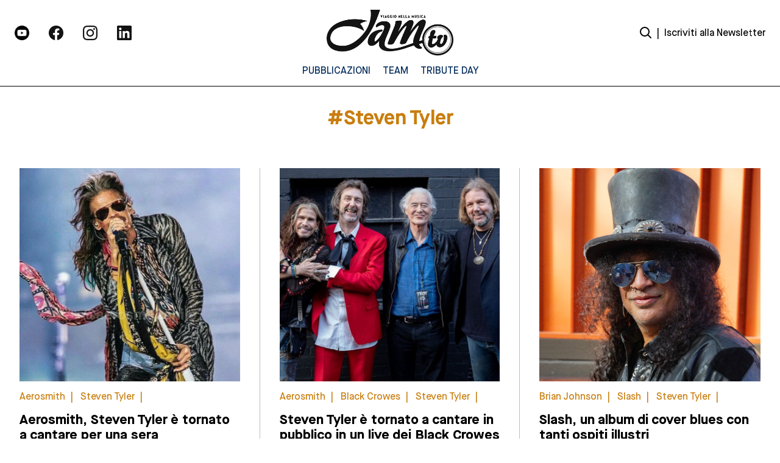

--- FILE ---
content_type: text/html; charset=UTF-8
request_url: https://jamtv.it/tag/steven-tyler
body_size: 16305
content:
<!DOCTYPE html>
<html lang="it-IT">
	<head>
		<meta charset="UTF-8">
		<meta name="viewport" content="width=device-width, initial-scale=1">
		<link rel="profile" href="https://gmpg.org/xfn/11">
		<link rel="pingback" href="https://jamtv.it/xmlrpc.php">
		<link rel="dns-prefetch" href="//fonts.googleapis.com">
		<link rel="preconnect" href="https://fonts.gstatic.com/" crossorigin>
		<meta name='robots' content='index, follow, max-image-preview:large, max-snippet:-1, max-video-preview:-1' />
<script>
	window['gtag_enable_tcf_support'] = true;
</script>

	<!-- This site is optimized with the Yoast SEO plugin v25.2 - https://yoast.com/wordpress/plugins/seo/ -->
	<title>Steven Tyler Archives - Jam TV | Viaggio nella Musica</title>
	<link rel="canonical" href="https://jamtv.it/tag/steven-tyler" />
	<link rel="next" href="https://jamtv.it/tag/steven-tyler/page/2" />
	<meta property="og:locale" content="it_IT" />
	<meta property="og:type" content="article" />
	<meta property="og:title" content="Steven Tyler Archives - Jam TV | Viaggio nella Musica" />
	<meta property="og:url" content="https://jamtv.it/tag/steven-tyler" />
	<meta property="og:site_name" content="Jam TV | Viaggio nella Musica" />
	<meta name="twitter:card" content="summary_large_image" />
	<script type="application/ld+json" class="yoast-schema-graph">{"@context":"https://schema.org","@graph":[{"@type":"CollectionPage","@id":"https://jamtv.it/tag/steven-tyler","url":"https://jamtv.it/tag/steven-tyler","name":"Steven Tyler Archives - Jam TV | Viaggio nella Musica","isPartOf":{"@id":"https://jamtv.it/#website"},"primaryImageOfPage":{"@id":"https://jamtv.it/tag/steven-tyler#primaryimage"},"image":{"@id":"https://jamtv.it/tag/steven-tyler#primaryimage"},"thumbnailUrl":"https://jamtv.it/wp-content/uploads/2016/08/Steven-Tyler-Aerosmith.jpg","breadcrumb":{"@id":"https://jamtv.it/tag/steven-tyler#breadcrumb"},"inLanguage":"it-IT"},{"@type":"ImageObject","inLanguage":"it-IT","@id":"https://jamtv.it/tag/steven-tyler#primaryimage","url":"https://jamtv.it/wp-content/uploads/2016/08/Steven-Tyler-Aerosmith.jpg","contentUrl":"https://jamtv.it/wp-content/uploads/2016/08/Steven-Tyler-Aerosmith.jpg","width":1182,"height":768,"caption":"Steven Tyler - Aerosmith"},{"@type":"BreadcrumbList","@id":"https://jamtv.it/tag/steven-tyler#breadcrumb","itemListElement":[{"@type":"ListItem","position":1,"name":"Home","item":"https://jamtv.it/"},{"@type":"ListItem","position":2,"name":"Steven Tyler"}]},{"@type":"WebSite","@id":"https://jamtv.it/#website","url":"https://jamtv.it/","name":"Jam TV | Viaggio nella Musica","description":"","potentialAction":[{"@type":"SearchAction","target":{"@type":"EntryPoint","urlTemplate":"https://jamtv.it/?s={search_term_string}"},"query-input":{"@type":"PropertyValueSpecification","valueRequired":true,"valueName":"search_term_string"}}],"inLanguage":"it-IT"}]}</script>
	<!-- / Yoast SEO plugin. -->


<link rel='dns-prefetch' href='//static.addtoany.com' />
<link rel='dns-prefetch' href='//track.eadv.it' />
<script type="text/javascript" id="wpp-js" src="https://jamtv.it/wp-content/plugins/wordpress-popular-posts/assets/js/wpp.min.js?ver=7.3.1" data-sampling="0" data-sampling-rate="100" data-api-url="https://jamtv.it/wp-json/wordpress-popular-posts" data-post-id="0" data-token="ff13f7968c" data-lang="0" data-debug="0"></script>
<link rel="alternate" type="application/rss+xml" title="Jam TV | Viaggio nella Musica &raquo; Steven Tyler Feed del tag" href="https://jamtv.it/tag/steven-tyler/feed" />
<style id='wp-img-auto-sizes-contain-inline-css' type='text/css'>
img:is([sizes=auto i],[sizes^="auto," i]){contain-intrinsic-size:3000px 1500px}
/*# sourceURL=wp-img-auto-sizes-contain-inline-css */
</style>
<style id='wp-emoji-styles-inline-css' type='text/css'>

	img.wp-smiley, img.emoji {
		display: inline !important;
		border: none !important;
		box-shadow: none !important;
		height: 1em !important;
		width: 1em !important;
		margin: 0 0.07em !important;
		vertical-align: -0.1em !important;
		background: none !important;
		padding: 0 !important;
	}
/*# sourceURL=wp-emoji-styles-inline-css */
</style>
<style id='wp-block-library-inline-css' type='text/css'>
:root{--wp-block-synced-color:#7a00df;--wp-block-synced-color--rgb:122,0,223;--wp-bound-block-color:var(--wp-block-synced-color);--wp-editor-canvas-background:#ddd;--wp-admin-theme-color:#007cba;--wp-admin-theme-color--rgb:0,124,186;--wp-admin-theme-color-darker-10:#006ba1;--wp-admin-theme-color-darker-10--rgb:0,107,160.5;--wp-admin-theme-color-darker-20:#005a87;--wp-admin-theme-color-darker-20--rgb:0,90,135;--wp-admin-border-width-focus:2px}@media (min-resolution:192dpi){:root{--wp-admin-border-width-focus:1.5px}}.wp-element-button{cursor:pointer}:root .has-very-light-gray-background-color{background-color:#eee}:root .has-very-dark-gray-background-color{background-color:#313131}:root .has-very-light-gray-color{color:#eee}:root .has-very-dark-gray-color{color:#313131}:root .has-vivid-green-cyan-to-vivid-cyan-blue-gradient-background{background:linear-gradient(135deg,#00d084,#0693e3)}:root .has-purple-crush-gradient-background{background:linear-gradient(135deg,#34e2e4,#4721fb 50%,#ab1dfe)}:root .has-hazy-dawn-gradient-background{background:linear-gradient(135deg,#faaca8,#dad0ec)}:root .has-subdued-olive-gradient-background{background:linear-gradient(135deg,#fafae1,#67a671)}:root .has-atomic-cream-gradient-background{background:linear-gradient(135deg,#fdd79a,#004a59)}:root .has-nightshade-gradient-background{background:linear-gradient(135deg,#330968,#31cdcf)}:root .has-midnight-gradient-background{background:linear-gradient(135deg,#020381,#2874fc)}:root{--wp--preset--font-size--normal:16px;--wp--preset--font-size--huge:42px}.has-regular-font-size{font-size:1em}.has-larger-font-size{font-size:2.625em}.has-normal-font-size{font-size:var(--wp--preset--font-size--normal)}.has-huge-font-size{font-size:var(--wp--preset--font-size--huge)}.has-text-align-center{text-align:center}.has-text-align-left{text-align:left}.has-text-align-right{text-align:right}.has-fit-text{white-space:nowrap!important}#end-resizable-editor-section{display:none}.aligncenter{clear:both}.items-justified-left{justify-content:flex-start}.items-justified-center{justify-content:center}.items-justified-right{justify-content:flex-end}.items-justified-space-between{justify-content:space-between}.screen-reader-text{border:0;clip-path:inset(50%);height:1px;margin:-1px;overflow:hidden;padding:0;position:absolute;width:1px;word-wrap:normal!important}.screen-reader-text:focus{background-color:#ddd;clip-path:none;color:#444;display:block;font-size:1em;height:auto;left:5px;line-height:normal;padding:15px 23px 14px;text-decoration:none;top:5px;width:auto;z-index:100000}html :where(.has-border-color){border-style:solid}html :where([style*=border-top-color]){border-top-style:solid}html :where([style*=border-right-color]){border-right-style:solid}html :where([style*=border-bottom-color]){border-bottom-style:solid}html :where([style*=border-left-color]){border-left-style:solid}html :where([style*=border-width]){border-style:solid}html :where([style*=border-top-width]){border-top-style:solid}html :where([style*=border-right-width]){border-right-style:solid}html :where([style*=border-bottom-width]){border-bottom-style:solid}html :where([style*=border-left-width]){border-left-style:solid}html :where(img[class*=wp-image-]){height:auto;max-width:100%}:where(figure){margin:0 0 1em}html :where(.is-position-sticky){--wp-admin--admin-bar--position-offset:var(--wp-admin--admin-bar--height,0px)}@media screen and (max-width:600px){html :where(.is-position-sticky){--wp-admin--admin-bar--position-offset:0px}}

/*# sourceURL=wp-block-library-inline-css */
</style><style id='global-styles-inline-css' type='text/css'>
:root{--wp--preset--aspect-ratio--square: 1;--wp--preset--aspect-ratio--4-3: 4/3;--wp--preset--aspect-ratio--3-4: 3/4;--wp--preset--aspect-ratio--3-2: 3/2;--wp--preset--aspect-ratio--2-3: 2/3;--wp--preset--aspect-ratio--16-9: 16/9;--wp--preset--aspect-ratio--9-16: 9/16;--wp--preset--color--black: #000000;--wp--preset--color--cyan-bluish-gray: #abb8c3;--wp--preset--color--white: #ffffff;--wp--preset--color--pale-pink: #f78da7;--wp--preset--color--vivid-red: #cf2e2e;--wp--preset--color--luminous-vivid-orange: #ff6900;--wp--preset--color--luminous-vivid-amber: #fcb900;--wp--preset--color--light-green-cyan: #7bdcb5;--wp--preset--color--vivid-green-cyan: #00d084;--wp--preset--color--pale-cyan-blue: #8ed1fc;--wp--preset--color--vivid-cyan-blue: #0693e3;--wp--preset--color--vivid-purple: #9b51e0;--wp--preset--gradient--vivid-cyan-blue-to-vivid-purple: linear-gradient(135deg,rgb(6,147,227) 0%,rgb(155,81,224) 100%);--wp--preset--gradient--light-green-cyan-to-vivid-green-cyan: linear-gradient(135deg,rgb(122,220,180) 0%,rgb(0,208,130) 100%);--wp--preset--gradient--luminous-vivid-amber-to-luminous-vivid-orange: linear-gradient(135deg,rgb(252,185,0) 0%,rgb(255,105,0) 100%);--wp--preset--gradient--luminous-vivid-orange-to-vivid-red: linear-gradient(135deg,rgb(255,105,0) 0%,rgb(207,46,46) 100%);--wp--preset--gradient--very-light-gray-to-cyan-bluish-gray: linear-gradient(135deg,rgb(238,238,238) 0%,rgb(169,184,195) 100%);--wp--preset--gradient--cool-to-warm-spectrum: linear-gradient(135deg,rgb(74,234,220) 0%,rgb(151,120,209) 20%,rgb(207,42,186) 40%,rgb(238,44,130) 60%,rgb(251,105,98) 80%,rgb(254,248,76) 100%);--wp--preset--gradient--blush-light-purple: linear-gradient(135deg,rgb(255,206,236) 0%,rgb(152,150,240) 100%);--wp--preset--gradient--blush-bordeaux: linear-gradient(135deg,rgb(254,205,165) 0%,rgb(254,45,45) 50%,rgb(107,0,62) 100%);--wp--preset--gradient--luminous-dusk: linear-gradient(135deg,rgb(255,203,112) 0%,rgb(199,81,192) 50%,rgb(65,88,208) 100%);--wp--preset--gradient--pale-ocean: linear-gradient(135deg,rgb(255,245,203) 0%,rgb(182,227,212) 50%,rgb(51,167,181) 100%);--wp--preset--gradient--electric-grass: linear-gradient(135deg,rgb(202,248,128) 0%,rgb(113,206,126) 100%);--wp--preset--gradient--midnight: linear-gradient(135deg,rgb(2,3,129) 0%,rgb(40,116,252) 100%);--wp--preset--font-size--small: 13px;--wp--preset--font-size--medium: 20px;--wp--preset--font-size--large: 36px;--wp--preset--font-size--x-large: 42px;--wp--preset--spacing--20: 0.44rem;--wp--preset--spacing--30: 0.67rem;--wp--preset--spacing--40: 1rem;--wp--preset--spacing--50: 1.5rem;--wp--preset--spacing--60: 2.25rem;--wp--preset--spacing--70: 3.38rem;--wp--preset--spacing--80: 5.06rem;--wp--preset--shadow--natural: 6px 6px 9px rgba(0, 0, 0, 0.2);--wp--preset--shadow--deep: 12px 12px 50px rgba(0, 0, 0, 0.4);--wp--preset--shadow--sharp: 6px 6px 0px rgba(0, 0, 0, 0.2);--wp--preset--shadow--outlined: 6px 6px 0px -3px rgb(255, 255, 255), 6px 6px rgb(0, 0, 0);--wp--preset--shadow--crisp: 6px 6px 0px rgb(0, 0, 0);}:where(.is-layout-flex){gap: 0.5em;}:where(.is-layout-grid){gap: 0.5em;}body .is-layout-flex{display: flex;}.is-layout-flex{flex-wrap: wrap;align-items: center;}.is-layout-flex > :is(*, div){margin: 0;}body .is-layout-grid{display: grid;}.is-layout-grid > :is(*, div){margin: 0;}:where(.wp-block-columns.is-layout-flex){gap: 2em;}:where(.wp-block-columns.is-layout-grid){gap: 2em;}:where(.wp-block-post-template.is-layout-flex){gap: 1.25em;}:where(.wp-block-post-template.is-layout-grid){gap: 1.25em;}.has-black-color{color: var(--wp--preset--color--black) !important;}.has-cyan-bluish-gray-color{color: var(--wp--preset--color--cyan-bluish-gray) !important;}.has-white-color{color: var(--wp--preset--color--white) !important;}.has-pale-pink-color{color: var(--wp--preset--color--pale-pink) !important;}.has-vivid-red-color{color: var(--wp--preset--color--vivid-red) !important;}.has-luminous-vivid-orange-color{color: var(--wp--preset--color--luminous-vivid-orange) !important;}.has-luminous-vivid-amber-color{color: var(--wp--preset--color--luminous-vivid-amber) !important;}.has-light-green-cyan-color{color: var(--wp--preset--color--light-green-cyan) !important;}.has-vivid-green-cyan-color{color: var(--wp--preset--color--vivid-green-cyan) !important;}.has-pale-cyan-blue-color{color: var(--wp--preset--color--pale-cyan-blue) !important;}.has-vivid-cyan-blue-color{color: var(--wp--preset--color--vivid-cyan-blue) !important;}.has-vivid-purple-color{color: var(--wp--preset--color--vivid-purple) !important;}.has-black-background-color{background-color: var(--wp--preset--color--black) !important;}.has-cyan-bluish-gray-background-color{background-color: var(--wp--preset--color--cyan-bluish-gray) !important;}.has-white-background-color{background-color: var(--wp--preset--color--white) !important;}.has-pale-pink-background-color{background-color: var(--wp--preset--color--pale-pink) !important;}.has-vivid-red-background-color{background-color: var(--wp--preset--color--vivid-red) !important;}.has-luminous-vivid-orange-background-color{background-color: var(--wp--preset--color--luminous-vivid-orange) !important;}.has-luminous-vivid-amber-background-color{background-color: var(--wp--preset--color--luminous-vivid-amber) !important;}.has-light-green-cyan-background-color{background-color: var(--wp--preset--color--light-green-cyan) !important;}.has-vivid-green-cyan-background-color{background-color: var(--wp--preset--color--vivid-green-cyan) !important;}.has-pale-cyan-blue-background-color{background-color: var(--wp--preset--color--pale-cyan-blue) !important;}.has-vivid-cyan-blue-background-color{background-color: var(--wp--preset--color--vivid-cyan-blue) !important;}.has-vivid-purple-background-color{background-color: var(--wp--preset--color--vivid-purple) !important;}.has-black-border-color{border-color: var(--wp--preset--color--black) !important;}.has-cyan-bluish-gray-border-color{border-color: var(--wp--preset--color--cyan-bluish-gray) !important;}.has-white-border-color{border-color: var(--wp--preset--color--white) !important;}.has-pale-pink-border-color{border-color: var(--wp--preset--color--pale-pink) !important;}.has-vivid-red-border-color{border-color: var(--wp--preset--color--vivid-red) !important;}.has-luminous-vivid-orange-border-color{border-color: var(--wp--preset--color--luminous-vivid-orange) !important;}.has-luminous-vivid-amber-border-color{border-color: var(--wp--preset--color--luminous-vivid-amber) !important;}.has-light-green-cyan-border-color{border-color: var(--wp--preset--color--light-green-cyan) !important;}.has-vivid-green-cyan-border-color{border-color: var(--wp--preset--color--vivid-green-cyan) !important;}.has-pale-cyan-blue-border-color{border-color: var(--wp--preset--color--pale-cyan-blue) !important;}.has-vivid-cyan-blue-border-color{border-color: var(--wp--preset--color--vivid-cyan-blue) !important;}.has-vivid-purple-border-color{border-color: var(--wp--preset--color--vivid-purple) !important;}.has-vivid-cyan-blue-to-vivid-purple-gradient-background{background: var(--wp--preset--gradient--vivid-cyan-blue-to-vivid-purple) !important;}.has-light-green-cyan-to-vivid-green-cyan-gradient-background{background: var(--wp--preset--gradient--light-green-cyan-to-vivid-green-cyan) !important;}.has-luminous-vivid-amber-to-luminous-vivid-orange-gradient-background{background: var(--wp--preset--gradient--luminous-vivid-amber-to-luminous-vivid-orange) !important;}.has-luminous-vivid-orange-to-vivid-red-gradient-background{background: var(--wp--preset--gradient--luminous-vivid-orange-to-vivid-red) !important;}.has-very-light-gray-to-cyan-bluish-gray-gradient-background{background: var(--wp--preset--gradient--very-light-gray-to-cyan-bluish-gray) !important;}.has-cool-to-warm-spectrum-gradient-background{background: var(--wp--preset--gradient--cool-to-warm-spectrum) !important;}.has-blush-light-purple-gradient-background{background: var(--wp--preset--gradient--blush-light-purple) !important;}.has-blush-bordeaux-gradient-background{background: var(--wp--preset--gradient--blush-bordeaux) !important;}.has-luminous-dusk-gradient-background{background: var(--wp--preset--gradient--luminous-dusk) !important;}.has-pale-ocean-gradient-background{background: var(--wp--preset--gradient--pale-ocean) !important;}.has-electric-grass-gradient-background{background: var(--wp--preset--gradient--electric-grass) !important;}.has-midnight-gradient-background{background: var(--wp--preset--gradient--midnight) !important;}.has-small-font-size{font-size: var(--wp--preset--font-size--small) !important;}.has-medium-font-size{font-size: var(--wp--preset--font-size--medium) !important;}.has-large-font-size{font-size: var(--wp--preset--font-size--large) !important;}.has-x-large-font-size{font-size: var(--wp--preset--font-size--x-large) !important;}
/*# sourceURL=global-styles-inline-css */
</style>

<style id='classic-theme-styles-inline-css' type='text/css'>
/*! This file is auto-generated */
.wp-block-button__link{color:#fff;background-color:#32373c;border-radius:9999px;box-shadow:none;text-decoration:none;padding:calc(.667em + 2px) calc(1.333em + 2px);font-size:1.125em}.wp-block-file__button{background:#32373c;color:#fff;text-decoration:none}
/*# sourceURL=/wp-includes/css/classic-themes.min.css */
</style>
<link rel='stylesheet' id='yikes-inc-easy-mailchimp-public-styles-css' href='https://jamtv.it/wp-content/plugins/yikes-inc-easy-mailchimp-extender/public/css/yikes-inc-easy-mailchimp-extender-public.min.css' type='text/css' media='all' />
<link rel='stylesheet' id='jquery-datepicker-styles-css' href='https://jamtv.it/wp-content/plugins/yikes-inc-easy-mailchimp-extender/public/css/jquery-ui.min.css' type='text/css' media='all' />
<link rel='stylesheet' id='yikes-datepicker-styles-css' href='https://jamtv.it/wp-content/plugins/yikes-inc-easy-mailchimp-extender/public/css/yikes-datepicker-styles.min.css' type='text/css' media='all' />
<link rel='stylesheet' id='theme.css-css' href='https://jamtv.it/wp-content/plugins/popup-builder/public/css/theme.css' type='text/css' media='all' />
<link rel='stylesheet' id='main-style-css' href='https://jamtv.it/wp-content/themes/jamtv/dist/css/index.css' type='text/css' media='all' />
<link rel='stylesheet' id='addtoany-css' href='https://jamtv.it/wp-content/plugins/add-to-any/addtoany.min.css' type='text/css' media='all' />
<style id='addtoany-inline-css' type='text/css'>
.addtoany_list {
	display: flex;
    flex-direction: column;
	position: fixed;
}

.addtoany_shortcode {
	padding-left: 30%;
}

.a2a_svg {
	margin-bottom: 1rem;
    background-color: rgb(0 0 0) !important;
}
/*# sourceURL=addtoany-inline-css */
</style>
<script type="text/javascript" id="addtoany-core-js-before">
/* <![CDATA[ */
window.a2a_config=window.a2a_config||{};a2a_config.callbacks=[];a2a_config.overlays=[];a2a_config.templates={};a2a_localize = {
	Share: "Condividi",
	Save: "Salva",
	Subscribe: "Abbonati",
	Email: "Email",
	Bookmark: "Segnalibro",
	ShowAll: "espandi",
	ShowLess: "comprimi",
	FindServices: "Trova servizi",
	FindAnyServiceToAddTo: "Trova subito un servizio da aggiungere",
	PoweredBy: "Powered by",
	ShareViaEmail: "Condividi via email",
	SubscribeViaEmail: "Iscriviti via email",
	BookmarkInYourBrowser: "Aggiungi ai segnalibri",
	BookmarkInstructions: "Premi Ctrl+D o \u2318+D per mettere questa pagina nei preferiti",
	AddToYourFavorites: "Aggiungi ai favoriti",
	SendFromWebOrProgram: "Invia da qualsiasi indirizzo email o programma di posta elettronica",
	EmailProgram: "Programma di posta elettronica",
	More: "Di più&#8230;",
	ThanksForSharing: "Grazie per la condivisione!",
	ThanksForFollowing: "Thanks for following!"
};

let div = document.querySelector(".a2a_kit_size_24");
let title = document.querySelector(".section__social-share");

div.prepend(title);

//# sourceURL=addtoany-core-js-before
/* ]]> */
</script>
<script type="text/javascript" defer src="https://static.addtoany.com/menu/page.js" id="addtoany-core-js"></script>
<script type="text/javascript" src="https://jamtv.it/wp-includes/js/jquery/jquery.min.js" id="jquery-core-js"></script>
<script type="text/javascript" src="https://jamtv.it/wp-includes/js/jquery/jquery-migrate.min.js" id="jquery-migrate-js"></script>
<script type="text/javascript" defer src="https://jamtv.it/wp-content/plugins/add-to-any/addtoany.min.js" id="addtoany-jquery-js"></script>
<script type="text/javascript" id="yikes-easy-mc-ajax-js-extra">
/* <![CDATA[ */
var yikes_mailchimp_ajax = {"ajax_url":"https://jamtv.it/wp-admin/admin-ajax.php","page_data":"61014","interest_group_checkbox_error":"This field is required.","preloader_url":"https://jamtv.it/wp-content/plugins/yikes-inc-easy-mailchimp-extender/includes/images/ripple.svg","loading_dots":"https://jamtv.it/wp-content/plugins/yikes-inc-easy-mailchimp-extender/includes/images/bars.svg","ajax_security_nonce":"9b3f62af30","feedback_message_placement":"before"};
//# sourceURL=yikes-easy-mc-ajax-js-extra
/* ]]> */
</script>
<script type="text/javascript" src="https://jamtv.it/wp-content/plugins/yikes-inc-easy-mailchimp-extender/public/js/yikes-mc-ajax-forms.min.js" id="yikes-easy-mc-ajax-js"></script>
<script type="text/javascript" id="form-submission-helpers-js-extra">
/* <![CDATA[ */
var form_submission_helpers = {"ajax_url":"https://jamtv.it/wp-admin/admin-ajax.php","preloader_url":"https://jamtv.it/wp-admin/images/wpspin_light.gif","countries_with_zip":{"US":"US","GB":"GB","CA":"CA","IE":"IE","CN":"CN","IN":"IN","AU":"AU","BR":"BR","MX":"MX","IT":"IT","NZ":"NZ","JP":"JP","FR":"FR","GR":"GR","DE":"DE","NL":"NL","PT":"PT","ES":"ES"},"page_data":"61014"};
//# sourceURL=form-submission-helpers-js-extra
/* ]]> */
</script>
<script type="text/javascript" src="https://jamtv.it/wp-content/plugins/yikes-inc-easy-mailchimp-extender/public/js/form-submission-helpers.min.js" id="form-submission-helpers-js"></script>
<script type="text/javascript" src="https://jamtv.it/wp-includes/js/jquery/ui/core.min.js" id="jquery-ui-core-js"></script>
<script type="text/javascript" src="https://jamtv.it/wp-includes/js/jquery/ui/datepicker.min.js" id="jquery-ui-datepicker-js"></script>
<script type="text/javascript" id="jquery-ui-datepicker-js-after">
/* <![CDATA[ */
jQuery(function(jQuery){jQuery.datepicker.setDefaults({"closeText":"Chiudi","currentText":"Oggi","monthNames":["Gennaio","Febbraio","Marzo","Aprile","Maggio","Giugno","Luglio","Agosto","Settembre","Ottobre","Novembre","Dicembre"],"monthNamesShort":["Gen","Feb","Mar","Apr","Mag","Giu","Lug","Ago","Set","Ott","Nov","Dic"],"nextText":"Prossimo","prevText":"Precedente","dayNames":["domenica","luned\u00ec","marted\u00ec","mercoled\u00ec","gioved\u00ec","venerd\u00ec","sabato"],"dayNamesShort":["Dom","Lun","Mar","Mer","Gio","Ven","Sab"],"dayNamesMin":["D","L","M","M","G","V","S"],"dateFormat":"dd/mm/yy","firstDay":1,"isRTL":false});});
//# sourceURL=jquery-ui-datepicker-js-after
/* ]]> */
</script>
<script type="text/javascript" id="yikes-datepicker-scripts-js-extra">
/* <![CDATA[ */
var datepicker_settings = {"rtl":"","month_names":["Gennaio","Febbraio","Marzo","Aprile","Maggio","Giugno","Luglio","Agosto","Settembre","Ottobre","Novembre","Dicembre"],"month_names_short":["Gen","Feb","Mar","Apr","Mag","Giu","Lug","Ago","Set","Ott","Nov","Dic"],"day_names":["domenica","luned\u00ec","marted\u00ec","mercoled\u00ec","gioved\u00ec","venerd\u00ec","sabato"],"day_names_short":["Dom","Lun","Mar","Mer","Gio","Ven","Sab"],"day_names_min":["D","L","M","M","G","V","S"],"first_day":"1","change_month":"","change_year":"","min_date":null,"max_date":null,"default_date":null,"number_of_months":"1","show_other_months":"","select_other_months":null,"show_anim":"","show_button_panel":""};
//# sourceURL=yikes-datepicker-scripts-js-extra
/* ]]> */
</script>
<script type="text/javascript" src="https://jamtv.it/wp-content/plugins/yikes-inc-easy-mailchimp-extender/public/js/yikes-datepicker-scripts.min.js" id="yikes-datepicker-scripts-js"></script>
<script type="text/javascript" id="Popup.js-js-before">
/* <![CDATA[ */
var sgpbPublicUrl = "https:\/\/jamtv.it\/wp-content\/plugins\/popup-builder\/public\/";
var SGPB_JS_LOCALIZATION = {"imageSupportAlertMessage":"Only image files supported","pdfSupportAlertMessage":"Only pdf files supported","areYouSure":"Are you sure?","addButtonSpinner":"L","audioSupportAlertMessage":"Only audio files supported (e.g.: mp3, wav, m4a, ogg)","publishPopupBeforeElementor":"Please, publish the popup before starting to use Elementor with it!","publishPopupBeforeDivi":"Please, publish the popup before starting to use Divi Builder with it!","closeButtonAltText":"Close"};
//# sourceURL=Popup.js-js-before
/* ]]> */
</script>
<script type="text/javascript" src="https://jamtv.it/wp-content/plugins/popup-builder/public/js/Popup.js" id="Popup.js-js"></script>
<script type="text/javascript" src="https://jamtv.it/wp-content/plugins/popup-builder/public/js/PopupConfig.js" id="PopupConfig.js-js"></script>
<script type="text/javascript" id="PopupBuilder.js-js-before">
/* <![CDATA[ */
var SGPB_POPUP_PARAMS = {"popupTypeAgeRestriction":"ageRestriction","defaultThemeImages":{"1":"https:\/\/jamtv.it\/wp-content\/plugins\/popup-builder\/public\/img\/theme_1\/close.png","2":"https:\/\/jamtv.it\/wp-content\/plugins\/popup-builder\/public\/img\/theme_2\/close.png","3":"https:\/\/jamtv.it\/wp-content\/plugins\/popup-builder\/public\/img\/theme_3\/close.png","5":"https:\/\/jamtv.it\/wp-content\/plugins\/popup-builder\/public\/img\/theme_5\/close.png","6":"https:\/\/jamtv.it\/wp-content\/plugins\/popup-builder\/public\/img\/theme_6\/close.png"},"homePageUrl":"https:\/\/jamtv.it\/","isPreview":false,"convertedIdsReverse":[],"dontShowPopupExpireTime":365,"conditionalJsClasses":[],"disableAnalyticsGeneral":false};
var SGPB_JS_PACKAGES = {"packages":{"current":1,"free":1,"silver":2,"gold":3,"platinum":4},"extensions":{"geo-targeting":false,"advanced-closing":false}};
var SGPB_JS_PARAMS = {"ajaxUrl":"https:\/\/jamtv.it\/wp-admin\/admin-ajax.php","nonce":"bea9364ea7"};
//# sourceURL=PopupBuilder.js-js-before
/* ]]> */
</script>
<script type="text/javascript" src="https://jamtv.it/wp-content/plugins/popup-builder/public/js/PopupBuilder.js" id="PopupBuilder.js-js"></script>
<link rel="https://api.w.org/" href="https://jamtv.it/wp-json/" /><link rel="alternate" title="JSON" type="application/json" href="https://jamtv.it/wp-json/wp/v2/tags/512" /><link rel="EditURI" type="application/rsd+xml" title="RSD" href="https://jamtv.it/xmlrpc.php?rsd" />
<meta name="generator" content="WordPress 6.9" />
<link href="https://track.eadv.it" rel="preconnect"><style>
    .eadv-billboard{min-height:100px;}@media screen and (min-width:990px){.eadv-billboard{min-height:250px;}}
    .eadv-in-content{min-height:400px;}@media screen and (min-width:990px){.eadv-in-content{min-height:250px;}}
    .eadv-aside{min-height:400px;}@media screen and (min-width:990px){.eadv-aside{min-height:600px;}}
    .eadv-related{min-height:900px;}
    .eadv-bottom{min-height:600px;}@media screen and (min-width: 990px){.eadv-bottom{min-height:250px;}}
    </style>            <style id="wpp-loading-animation-styles">@-webkit-keyframes bgslide{from{background-position-x:0}to{background-position-x:-200%}}@keyframes bgslide{from{background-position-x:0}to{background-position-x:-200%}}.wpp-widget-block-placeholder,.wpp-shortcode-placeholder{margin:0 auto;width:60px;height:3px;background:#dd3737;background:linear-gradient(90deg,#dd3737 0%,#571313 10%,#dd3737 100%);background-size:200% auto;border-radius:3px;-webkit-animation:bgslide 1s infinite linear;animation:bgslide 1s infinite linear}</style>
            <link rel="icon" href="https://jamtv.it/wp-content/uploads/2022/05/cropped-Frame-212-32x32.png" sizes="32x32" />
<link rel="icon" href="https://jamtv.it/wp-content/uploads/2022/05/cropped-Frame-212-192x192.png" sizes="192x192" />
<link rel="apple-touch-icon" href="https://jamtv.it/wp-content/uploads/2022/05/cropped-Frame-212-180x180.png" />
<meta name="msapplication-TileImage" content="https://jamtv.it/wp-content/uploads/2022/05/cropped-Frame-212-270x270.png" />

	</head>
	
	<body class="archive tag tag-steven-tyler tag-512 wp-theme-jamtv">
		<main id="main" class="site" data-template="tag">
			<div id="loader" class="fixed top-0 left-0 bottom-0 right-0 z2"></div>
			
<header class="header header--main fixed fluid left-0" role="banner">
  <div class="header__inner max-width-5 mx-auto flex flex-wrap items-center py2">

    <div class="header__social-wrapper col-6 md-col-4 px2 xs-hide sm-hide">
      
<ul class="block--social m0 p0 flex">
  

  <a target="_blank" href="https://www.youtube.com/c/JamTVit"><div class="section__image-container relative p1 md-mr2">
  <figure>
    <img width="512" height="512" src="https://jamtv.it/wp-content/uploads/2022/05/youtube.png" class="section__image-wrapper fluid" alt="" decoding="async" fetchpriority="high" srcset="https://jamtv.it/wp-content/uploads/2022/05/youtube.png 512w, https://jamtv.it/wp-content/uploads/2022/05/youtube-300x300.png 300w, https://jamtv.it/wp-content/uploads/2022/05/youtube-150x150.png 150w" sizes="(max-width: 512px) 100vw, 512px" />  </figure>
</div></a>

  

  <a target="_blank" href="https://www.facebook.com/JamTVit"><div class="section__image-container relative p1 md-mr2">
  <figure>
    <img width="48" height="48" src="https://jamtv.it/wp-content/uploads/2022/05/Facebook-Negative.png" class="section__image-wrapper fluid" alt="" decoding="async" />  </figure>
</div></a>

  

  <a target="_blank" href="https://www.instagram.com/jamtvit/"><div class="section__image-container relative p1 md-mr2">
  <figure>
    <img width="48" height="48" src="https://jamtv.it/wp-content/uploads/2022/05/Instagram-Negative.png" class="section__image-wrapper fluid" alt="" decoding="async" />  </figure>
</div></a>

  

  <a target="_blank" href="https://www.linkedin.com/company/jamtvit/"><div class="section__image-container relative p1 md-mr2">
  <figure>
    <img width="48" height="48" src="https://jamtv.it/wp-content/uploads/2022/05/LinkedIn-Negative.png" class="section__image-wrapper fluid" alt="" decoding="async" />  </figure>
</div></a>

  </ul>

    </div>

    <div class="header__logo-wrapper center col-6 md-col-4 px2">
      <a class="header__logo inline-block" href="https://jamtv.it/" rel="home">
        
  <figure>
    <img width="819" height="296" src="https://jamtv.it/wp-content/uploads/2022/05/Frame.png" class="contain-image" alt="" decoding="async" srcset="https://jamtv.it/wp-content/uploads/2022/05/Frame.png 819w, https://jamtv.it/wp-content/uploads/2022/05/Frame-300x108.png 300w, https://jamtv.it/wp-content/uploads/2022/05/Frame-768x278.png 768w" sizes="(max-width: 819px) 100vw, 819px" />  </figure>
      </a>
    </div>

    <div class="col-2 md-col-4 px2 xs-hide sm-hide flex justify-end items-center">
      <a class="button-search px1" href="#"><img class="" src="https://jamtv.it/wp-content/themes/jamtv/assets/icons/search.svg" alt=""></a> |
      <div class="section__newsletter sg-popup-id-53566 px1">Iscriviti alla Newsletter</div>
    </div>



    <div class="header__toggle-wrapper flex items-center justify-end col-6 px2 md-hide lg-hide">
      <a class="button-search px1" href="#"><img class="" src="https://jamtv.it/wp-content/themes/jamtv/assets/icons/search.svg" alt=""></a>
      <div class="header__toggle flex justify-center">
        <div class="bar relative"></div>
      </div>
    </div>
  </div>

  <div class="header__menu-wrapper center mx-auto col-6 md-col-4 px2 xs-hide sm-hide pb2">
    <nav class="header__nav" role="navigation">
      <div class="menu-main-menu-container"><ul id="menu-main-menu" class="menu menu--primary caps m0 p0"><li id="menu-item-20522" class="menu-item menu-item-type-custom menu-item-object-custom menu-item-20522"><a href="https://jamtv.it/pubblicazioni">Pubblicazioni</a></li>
<li id="menu-item-41710" class="menu-item menu-item-type-post_type menu-item-object-page menu-item-41710"><a href="https://jamtv.it/team">Team</a></li>
<li id="menu-item-54035" class="menu-item menu-item-type-post_type menu-item-object-page menu-item-54035"><a href="https://jamtv.it/tribute-day">Tribute Day</a></li>
</ul></div>    </nav>
  </div>
</header>

<div class="header--offcanvas fixed top-0 md-hide lg-hide overflow-hidden" role="navigation" data-enter-from="top">
  <nav class="header__nav" role="navigation">
    <div class="menu-main-menu-container"><ul id="menu-main-menu-1" class="menu menu--primary caps m0 p0"><li class="menu-item menu-item-type-custom menu-item-object-custom menu-item-20522"><a href="https://jamtv.it/pubblicazioni">Pubblicazioni</a></li>
<li class="menu-item menu-item-type-post_type menu-item-object-page menu-item-41710"><a href="https://jamtv.it/team">Team</a></li>
<li class="menu-item menu-item-type-post_type menu-item-object-page menu-item-54035"><a href="https://jamtv.it/tribute-day">Tribute Day</a></li>
</ul></div>  </nav>
  <div class="header__social-wrapper">
    
<ul class="block--social m0 p0 flex">
  

  <a target="_blank" href="https://www.youtube.com/c/JamTVit"><div class="section__image-container relative p1 md-mr2">
  <figure>
    <img width="512" height="512" src="https://jamtv.it/wp-content/uploads/2022/05/youtube.png" class="section__image-wrapper fluid" alt="" decoding="async" srcset="https://jamtv.it/wp-content/uploads/2022/05/youtube.png 512w, https://jamtv.it/wp-content/uploads/2022/05/youtube-300x300.png 300w, https://jamtv.it/wp-content/uploads/2022/05/youtube-150x150.png 150w" sizes="(max-width: 512px) 100vw, 512px" />  </figure>
</div></a>

  

  <a target="_blank" href="https://www.facebook.com/JamTVit"><div class="section__image-container relative p1 md-mr2">
  <figure>
    <img width="48" height="48" src="https://jamtv.it/wp-content/uploads/2022/05/Facebook-Negative.png" class="section__image-wrapper fluid" alt="" decoding="async" />  </figure>
</div></a>

  

  <a target="_blank" href="https://www.instagram.com/jamtvit/"><div class="section__image-container relative p1 md-mr2">
  <figure>
    <img width="48" height="48" src="https://jamtv.it/wp-content/uploads/2022/05/Instagram-Negative.png" class="section__image-wrapper fluid" alt="" decoding="async" />  </figure>
</div></a>

  

  <a target="_blank" href="https://www.linkedin.com/company/jamtvit/"><div class="section__image-container relative p1 md-mr2">
  <figure>
    <img width="48" height="48" src="https://jamtv.it/wp-content/uploads/2022/05/LinkedIn-Negative.png" class="section__image-wrapper fluid" alt="" decoding="async" />  </figure>
</div></a>

  </ul>

  </div>
  <div class="section__newsletter sg-popup-id-53566 px1">Iscriviti alla Newsletter</div>
</div>

<div class="header--search bg--light relative">
  <form class="search flex items-center px2 md-px3 max-width-4 mx-auto" action="https://jamtv.it/">
    <h2 class="pr2">Cerca</h2>
    <input class="input-search mr2" type="search" name="s" placeholder="Ricerca nelle pagine del sito">
    <button class="button-reset" type="submit" value="Search"><img class="" src="https://jamtv.it/wp-content/themes/jamtv/assets/icons/search.svg" alt=""></button>
  </form>
  <a class="button-close" href="#"><img src="https://jamtv.it/wp-content/themes/jamtv/assets/icons/close.svg" alt=""></a>
</div>

<div class="content-area">
  <div class="wrapper max-container">
    <h1 class="archive__title orange title center m0 pb3 md-pb4">#Steven Tyler</h1>

  	  		<div class="page__list pb3 flex flex-wrap">
  			  				<div class="page__item col-12 md-col-4 pb2 md-pb4 px3">
  					
<article id="post-61014" class="px2 md-px0 relative post-61014 thought type-thought status-publish has-post-thumbnail hentry tag-aerosmith tag-steven-tyler">
			<div class="post__image relative">
  <figure>
    <img width="1182" height="768" src="https://jamtv.it/wp-content/uploads/2016/08/Steven-Tyler-Aerosmith.jpg" class="section__image-wrapper cover-image" alt="Steven Tyler - Aerosmith" decoding="async" loading="lazy" srcset="https://jamtv.it/wp-content/uploads/2016/08/Steven-Tyler-Aerosmith.jpg 1182w, https://jamtv.it/wp-content/uploads/2016/08/Steven-Tyler-Aerosmith-300x195.jpg 300w, https://jamtv.it/wp-content/uploads/2016/08/Steven-Tyler-Aerosmith-1024x665.jpg 1024w, https://jamtv.it/wp-content/uploads/2016/08/Steven-Tyler-Aerosmith-768x499.jpg 768w" sizes="auto, (max-width: 1182px) 100vw, 1182px" />  </figure>
      <a class="absolute left-0 right-0 top-0 bottom-0" href="https://jamtv.it/thought/aerosmith-steven-tyler"></a></div>

  	<header class="post__header py2">
          <a class="post__tag" href="https://jamtv.it/tag/aerosmith" title="Aerosmith">Aerosmith</a>
          <a class="post__tag" href="https://jamtv.it/tag/steven-tyler" title="Steven Tyler">Steven Tyler</a>
    		<h1 class="post__title title-s m0 py2"><a href="https://jamtv.it/thought/aerosmith-steven-tyler">Aerosmith, Steven Tyler è tornato a cantare per una sera</a></h1>
	</header>
</article>
  				</div>
  			  				<div class="page__item col-12 md-col-4 pb2 md-pb4 px3">
  					
<article id="post-59804" class="px2 md-px0 relative post-59804 post type-post status-publish format-standard has-post-thumbnail hentry category-clip-of-the-week tag-aerosmith tag-black-crowes tag-steven-tyler">
			<div class="post__image relative">
  <figure>
    <img width="1182" height="768" src="https://jamtv.it/wp-content/uploads/2024/05/Black-Crowes-Steven-Tyler-Jimmy-Page.jpg" class="section__image-wrapper cover-image" alt="Black Crowes - Steven Tyler - Jimmy Page" decoding="async" loading="lazy" srcset="https://jamtv.it/wp-content/uploads/2024/05/Black-Crowes-Steven-Tyler-Jimmy-Page.jpg 1182w, https://jamtv.it/wp-content/uploads/2024/05/Black-Crowes-Steven-Tyler-Jimmy-Page-300x195.jpg 300w, https://jamtv.it/wp-content/uploads/2024/05/Black-Crowes-Steven-Tyler-Jimmy-Page-1024x665.jpg 1024w, https://jamtv.it/wp-content/uploads/2024/05/Black-Crowes-Steven-Tyler-Jimmy-Page-768x499.jpg 768w" sizes="auto, (max-width: 1182px) 100vw, 1182px" />  </figure>
      <a class="absolute left-0 right-0 top-0 bottom-0" href="https://jamtv.it/steven-tyler-aerosmith-concerto-black-crowes"></a></div>

  	<header class="post__header py2">
          <a class="post__tag" href="https://jamtv.it/tag/aerosmith" title="Aerosmith">Aerosmith</a>
          <a class="post__tag" href="https://jamtv.it/tag/black-crowes" title="Black Crowes">Black Crowes</a>
          <a class="post__tag" href="https://jamtv.it/tag/steven-tyler" title="Steven Tyler">Steven Tyler</a>
    		<h1 class="post__title title-s m0 py2"><a href="https://jamtv.it/steven-tyler-aerosmith-concerto-black-crowes">Steven Tyler è tornato a cantare in pubblico in un live dei Black Crowes</a></h1>
	</header>
</article>
  				</div>
  			  				<div class="page__item col-12 md-col-4 pb2 md-pb4 px3">
  					
<article id="post-59407" class="px2 md-px0 relative post-59407 post type-post status-publish format-standard has-post-thumbnail hentry category-clip-of-the-week tag-brian-johnson tag-slash tag-steven-tyler">
			<div class="post__image relative">
  <figure>
    <img width="1000" height="562" src="https://jamtv.it/wp-content/uploads/2024/03/slash-album-blues.jpeg" class="section__image-wrapper cover-image" alt="slash - album cover blues" decoding="async" loading="lazy" srcset="https://jamtv.it/wp-content/uploads/2024/03/slash-album-blues.jpeg 1000w, https://jamtv.it/wp-content/uploads/2024/03/slash-album-blues-300x169.jpeg 300w, https://jamtv.it/wp-content/uploads/2024/03/slash-album-blues-768x432.jpeg 768w" sizes="auto, (max-width: 1000px) 100vw, 1000px" />  </figure>
      <a class="absolute left-0 right-0 top-0 bottom-0" href="https://jamtv.it/slash-album-cover-blues"></a></div>

  	<header class="post__header py2">
          <a class="post__tag" href="https://jamtv.it/tag/brian-johnson" title="Brian Johnson">Brian Johnson</a>
          <a class="post__tag" href="https://jamtv.it/tag/slash" title="Slash">Slash</a>
          <a class="post__tag" href="https://jamtv.it/tag/steven-tyler" title="Steven Tyler">Steven Tyler</a>
    		<h1 class="post__title title-s m0 py2"><a href="https://jamtv.it/slash-album-cover-blues">Slash, un album di cover blues con tanti ospiti illustri</a></h1>
	</header>
</article>
  				</div>
  			  				<div class="page__item col-12 md-col-4 pb2 md-pb4 px3">
  					
<article id="post-58436" class="px2 md-px0 relative post-58436 thought type-thought status-publish has-post-thumbnail hentry tag-aerosmith tag-steven-tyler">
			<div class="post__image relative">
  <figure>
    <img width="2048" height="1362" src="https://jamtv.it/wp-content/uploads/2022/05/aerosmith.jpg" class="section__image-wrapper cover-image" alt="Aerosmith - tour d&#039;addio" decoding="async" loading="lazy" srcset="https://jamtv.it/wp-content/uploads/2022/05/aerosmith.jpg 2048w, https://jamtv.it/wp-content/uploads/2022/05/aerosmith-300x200.jpg 300w, https://jamtv.it/wp-content/uploads/2022/05/aerosmith-1024x681.jpg 1024w, https://jamtv.it/wp-content/uploads/2022/05/aerosmith-768x511.jpg 768w, https://jamtv.it/wp-content/uploads/2022/05/aerosmith-1536x1022.jpg 1536w" sizes="auto, (max-width: 2048px) 100vw, 2048px" />  </figure>
      <a class="absolute left-0 right-0 top-0 bottom-0" href="https://jamtv.it/thought/aerosmith-tour-addio-rinviato-2024"></a></div>

  	<header class="post__header py2">
          <a class="post__tag" href="https://jamtv.it/tag/aerosmith" title="Aerosmith">Aerosmith</a>
          <a class="post__tag" href="https://jamtv.it/tag/steven-tyler" title="Steven Tyler">Steven Tyler</a>
    		<h1 class="post__title title-s m0 py2"><a href="https://jamtv.it/thought/aerosmith-tour-addio-rinviato-2024">Aerosmith, tour d&#8217;addio rinviato al 2024</a></h1>
	</header>
</article>
  				</div>
  			  				<div class="page__item col-12 md-col-4 pb2 md-pb4 px3">
  					
<article id="post-58281" class="px2 md-px0 relative post-58281 thought type-thought status-publish has-post-thumbnail hentry tag-aerosmith tag-steven-tyler">
			<div class="post__image relative">
  <figure>
    <img width="2048" height="1362" src="https://jamtv.it/wp-content/uploads/2022/05/aerosmith.jpg" class="section__image-wrapper cover-image" alt="Aerosmith - tour d&#039;addio" decoding="async" loading="lazy" srcset="https://jamtv.it/wp-content/uploads/2022/05/aerosmith.jpg 2048w, https://jamtv.it/wp-content/uploads/2022/05/aerosmith-300x200.jpg 300w, https://jamtv.it/wp-content/uploads/2022/05/aerosmith-1024x681.jpg 1024w, https://jamtv.it/wp-content/uploads/2022/05/aerosmith-768x511.jpg 768w, https://jamtv.it/wp-content/uploads/2022/05/aerosmith-1536x1022.jpg 1536w" sizes="auto, (max-width: 2048px) 100vw, 2048px" />  </figure>
      <a class="absolute left-0 right-0 top-0 bottom-0" href="https://jamtv.it/thought/aerosmith-tour-addio-interrotto-voce-steven-tyler"></a></div>

  	<header class="post__header py2">
          <a class="post__tag" href="https://jamtv.it/tag/aerosmith" title="Aerosmith">Aerosmith</a>
          <a class="post__tag" href="https://jamtv.it/tag/steven-tyler" title="Steven Tyler">Steven Tyler</a>
    		<h1 class="post__title title-s m0 py2"><a href="https://jamtv.it/thought/aerosmith-tour-addio-interrotto-voce-steven-tyler">Aerosmith, tour d&#8217;addio rinviato &#8211; Problemi alle corde vocali per Steven Tyler</a></h1>
	</header>
</article>
  				</div>
  			  				<div class="page__item col-12 md-col-4 pb2 md-pb4 px3">
  					
<article id="post-56491" class="px2 md-px0 relative post-56491 thought type-thought status-publish has-post-thumbnail hentry tag-dolly-parton tag-paul-mccartney tag-steven-tyler tag-stevie-nicks">
			<div class="post__image relative">
  <figure>
    <img width="1182" height="768" src="https://jamtv.it/wp-content/uploads/2023/01/Dolly-Parton.jpg" class="section__image-wrapper cover-image" alt="Dolly Parton - Paul McCartney - Stevie Nicks" decoding="async" loading="lazy" srcset="https://jamtv.it/wp-content/uploads/2023/01/Dolly-Parton.jpg 1182w, https://jamtv.it/wp-content/uploads/2023/01/Dolly-Parton-300x195.jpg 300w, https://jamtv.it/wp-content/uploads/2023/01/Dolly-Parton-1024x665.jpg 1024w, https://jamtv.it/wp-content/uploads/2023/01/Dolly-Parton-768x499.jpg 768w" sizes="auto, (max-width: 1182px) 100vw, 1182px" />  </figure>
      <a class="absolute left-0 right-0 top-0 bottom-0" href="https://jamtv.it/thought/paul-mccartney-stevie-nicks-nuovo-album-rock-dolly-parton"></a></div>

  	<header class="post__header py2">
          <a class="post__tag" href="https://jamtv.it/tag/dolly-parton" title="Dolly Parton">Dolly Parton</a>
          <a class="post__tag" href="https://jamtv.it/tag/paul-mccartney" title="Paul McCartney">Paul McCartney</a>
          <a class="post__tag" href="https://jamtv.it/tag/steven-tyler" title="Steven Tyler">Steven Tyler</a>
          <a class="post__tag" href="https://jamtv.it/tag/stevie-nicks" title="Stevie Nicks">Stevie Nicks</a>
    		<h1 class="post__title title-s m0 py2"><a href="https://jamtv.it/thought/paul-mccartney-stevie-nicks-nuovo-album-rock-dolly-parton">Paul McCartney e Stevie Nicks ospiti nel nuovo album (rock) di Dolly Parton</a></h1>
	</header>
</article>
  				</div>
  			  				<div class="page__item col-12 md-col-4 pb2 md-pb4 px3">
  					
<article id="post-43957" class="px2 md-px0 relative post-43957 post type-post status-publish format-standard has-post-thumbnail hentry category-clip-of-the-week tag-aerosmith tag-bily-gibbons tag-concerto tag-londra tag-mick-fleetwood tag-peter-green tag-steven-tyler tag-tributo tag-zz-top">
			<div class="post__image relative">
  <figure>
    <img width="1969" height="1313" src="https://jamtv.it/wp-content/uploads/2022/05/mick-fleetwood-and-friends-billy-gibbons-steven-tyler.jpg" class="section__image-wrapper cover-image" alt="" decoding="async" loading="lazy" srcset="https://jamtv.it/wp-content/uploads/2022/05/mick-fleetwood-and-friends-billy-gibbons-steven-tyler.jpg 1969w, https://jamtv.it/wp-content/uploads/2022/05/mick-fleetwood-and-friends-billy-gibbons-steven-tyler-300x200.jpg 300w, https://jamtv.it/wp-content/uploads/2022/05/mick-fleetwood-and-friends-billy-gibbons-steven-tyler-1024x683.jpg 1024w, https://jamtv.it/wp-content/uploads/2022/05/mick-fleetwood-and-friends-billy-gibbons-steven-tyler-768x512.jpg 768w, https://jamtv.it/wp-content/uploads/2022/05/mick-fleetwood-and-friends-billy-gibbons-steven-tyler-1536x1024.jpg 1536w" sizes="auto, (max-width: 1969px) 100vw, 1969px" />  </figure>
      <a class="absolute left-0 right-0 top-0 bottom-0" href="https://jamtv.it/mick-fleetwood-and-friends-rattlesnake-shake-con-steven-tyler-e-billy-gibbons"></a></div>

  	<header class="post__header py2">
          <a class="post__tag" href="https://jamtv.it/tag/aerosmith" title="Aerosmith">Aerosmith</a>
          <a class="post__tag" href="https://jamtv.it/tag/bily-gibbons" title="bily gibbons">bily gibbons</a>
          <a class="post__tag" href="https://jamtv.it/tag/concerto" title="Concerto">Concerto</a>
          <a class="post__tag" href="https://jamtv.it/tag/londra" title="Londra">Londra</a>
          <a class="post__tag" href="https://jamtv.it/tag/mick-fleetwood" title="Mick Fleetwood">Mick Fleetwood</a>
          <a class="post__tag" href="https://jamtv.it/tag/peter-green" title="Peter Green">Peter Green</a>
          <a class="post__tag" href="https://jamtv.it/tag/steven-tyler" title="Steven Tyler">Steven Tyler</a>
          <a class="post__tag" href="https://jamtv.it/tag/tributo" title="tributo">tributo</a>
          <a class="post__tag" href="https://jamtv.it/tag/zz-top" title="ZZ Top">ZZ Top</a>
    		<h1 class="post__title title-s m0 py2"><a href="https://jamtv.it/mick-fleetwood-and-friends-rattlesnake-shake-con-steven-tyler-e-billy-gibbons">Mick Fleetwood And Friends &#8211; &#8220;Rattlesnake Shake&#8221; con Steven Tyler e Billy Gibbons</a></h1>
	</header>
</article>
  				</div>
  			  				<div class="page__item col-12 md-col-4 pb2 md-pb4 px3">
  					
<article id="post-44585" class="px2 md-px0 relative post-44585 post type-post status-publish format-standard has-post-thumbnail hentry category-clip-of-the-week tag-bill-wyman tag-billy-gibbons tag-christine-mcvie tag-david-gilmour tag-fleetwood-mac tag-kirk-hammett tag-live tag-londra tag-mick-fleetwood tag-neil-finn tag-noel-gallagher tag-palladium tag-pete-townshend tag-peter-green tag-steven-tyler">
			<div class="post__image relative">
  <figure>
    <img width="1920" height="1080" src="https://jamtv.it/wp-content/uploads/2022/05/mick-fleetwood-live-peter-green.jpg" class="section__image-wrapper cover-image" alt="" decoding="async" loading="lazy" srcset="https://jamtv.it/wp-content/uploads/2022/05/mick-fleetwood-live-peter-green.jpg 1920w, https://jamtv.it/wp-content/uploads/2022/05/mick-fleetwood-live-peter-green-300x169.jpg 300w, https://jamtv.it/wp-content/uploads/2022/05/mick-fleetwood-live-peter-green-1024x576.jpg 1024w, https://jamtv.it/wp-content/uploads/2022/05/mick-fleetwood-live-peter-green-768x432.jpg 768w, https://jamtv.it/wp-content/uploads/2022/05/mick-fleetwood-live-peter-green-1536x864.jpg 1536w" sizes="auto, (max-width: 1920px) 100vw, 1920px" />  </figure>
      <a class="absolute left-0 right-0 top-0 bottom-0" href="https://jamtv.it/mick-fleetwood-friends-shake-your-moneymaker-live"></a></div>

  	<header class="post__header py2">
          <a class="post__tag" href="https://jamtv.it/tag/bill-wyman" title="Bill Wyman">Bill Wyman</a>
          <a class="post__tag" href="https://jamtv.it/tag/billy-gibbons" title="billy gibbons">billy gibbons</a>
          <a class="post__tag" href="https://jamtv.it/tag/christine-mcvie" title="Christine McVie">Christine McVie</a>
          <a class="post__tag" href="https://jamtv.it/tag/david-gilmour" title="David Gilmour">David Gilmour</a>
          <a class="post__tag" href="https://jamtv.it/tag/fleetwood-mac" title="Fleetwood Mac">Fleetwood Mac</a>
          <a class="post__tag" href="https://jamtv.it/tag/kirk-hammett" title="Kirk Hammett">Kirk Hammett</a>
          <a class="post__tag" href="https://jamtv.it/tag/live" title="Live">Live</a>
          <a class="post__tag" href="https://jamtv.it/tag/londra" title="Londra">Londra</a>
          <a class="post__tag" href="https://jamtv.it/tag/mick-fleetwood" title="Mick Fleetwood">Mick Fleetwood</a>
          <a class="post__tag" href="https://jamtv.it/tag/neil-finn" title="Neil Finn">Neil Finn</a>
          <a class="post__tag" href="https://jamtv.it/tag/noel-gallagher" title="Noel Gallagher">Noel Gallagher</a>
          <a class="post__tag" href="https://jamtv.it/tag/palladium" title="Palladium">Palladium</a>
          <a class="post__tag" href="https://jamtv.it/tag/pete-townshend" title="Pete Townshend">Pete Townshend</a>
          <a class="post__tag" href="https://jamtv.it/tag/peter-green" title="Peter Green">Peter Green</a>
          <a class="post__tag" href="https://jamtv.it/tag/steven-tyler" title="Steven Tyler">Steven Tyler</a>
    		<h1 class="post__title title-s m0 py2"><a href="https://jamtv.it/mick-fleetwood-friends-shake-your-moneymaker-live">Mick Fleetwood &#038; Friends &#8211; Shake Your Moneymaker (Live)</a></h1>
	</header>
</article>
  				</div>
  			  				<div class="page__item col-12 md-col-4 pb2 md-pb4 px3">
  					
<article id="post-37722" class="px2 md-px0 relative post-37722 post type-post status-publish format-standard has-post-thumbnail hentry category-clip-of-the-week tag-helter-skelter tag-las-vegas tag-live tag-paul-mccartney tag-steven-tyler">
			<div class="post__image relative">
  <figure>
    <img width="1200" height="800" src="https://jamtv.it/wp-content/uploads/2022/05/McCartney-Tyler.jpg" class="section__image-wrapper cover-image" alt="" decoding="async" loading="lazy" srcset="https://jamtv.it/wp-content/uploads/2022/05/McCartney-Tyler.jpg 1200w, https://jamtv.it/wp-content/uploads/2022/05/McCartney-Tyler-300x200.jpg 300w, https://jamtv.it/wp-content/uploads/2022/05/McCartney-Tyler-1024x683.jpg 1024w, https://jamtv.it/wp-content/uploads/2022/05/McCartney-Tyler-768x512.jpg 768w" sizes="auto, (max-width: 1200px) 100vw, 1200px" />  </figure>
      <a class="absolute left-0 right-0 top-0 bottom-0" href="https://jamtv.it/paul-mccartney-feat-steven-tyler-helter-skelter-live-las-vegas"></a></div>

  	<header class="post__header py2">
          <a class="post__tag" href="https://jamtv.it/tag/helter-skelter" title="Helter Skelter">Helter Skelter</a>
          <a class="post__tag" href="https://jamtv.it/tag/las-vegas" title="Las Vegas">Las Vegas</a>
          <a class="post__tag" href="https://jamtv.it/tag/live" title="Live">Live</a>
          <a class="post__tag" href="https://jamtv.it/tag/paul-mccartney" title="Paul McCartney">Paul McCartney</a>
          <a class="post__tag" href="https://jamtv.it/tag/steven-tyler" title="Steven Tyler">Steven Tyler</a>
    		<h1 class="post__title title-s m0 py2"><a href="https://jamtv.it/paul-mccartney-feat-steven-tyler-helter-skelter-live-las-vegas">Paul McCartney feat. Steven Tyler &#8211; Helter Skelter (Live @ Las Vegas)</a></h1>
	</header>
</article>
  				</div>
  			  				<div class="page__item col-12 md-col-4 pb2 md-pb4 px3">
  					
<article id="post-33071" class="px2 md-px0 relative post-33071 thought type-thought status-publish has-post-thumbnail hentry tag-4131 tag-932 tag-aerosmith tag-biglietti tag-hollywood-vampires tag-italia tag-joe-perry tag-loving-mary-band tag-steven-tyler tag-tour">
			<div class="post__image relative">
  <figure>
    <img width="1024" height="683" src="https://jamtv.it/wp-content/uploads/2022/05/Steven_Tyler_1.jpg" class="section__image-wrapper cover-image" alt="" decoding="async" loading="lazy" srcset="https://jamtv.it/wp-content/uploads/2022/05/Steven_Tyler_1.jpg 1024w, https://jamtv.it/wp-content/uploads/2022/05/Steven_Tyler_1-300x200.jpg 300w, https://jamtv.it/wp-content/uploads/2022/05/Steven_Tyler_1-768x512.jpg 768w" sizes="auto, (max-width: 1024px) 100vw, 1024px" />  </figure>
      <a class="absolute left-0 right-0 top-0 bottom-0" href="https://jamtv.it/thought/aerosmith-prima-gli-altri-progetti-e-poi-un-tour-per-i-50-anni-e-intanto-steven-tyler-saluta-i-fan-di-trieste"></a></div>

  	<header class="post__header py2">
          <a class="post__tag" href="https://jamtv.it/tag/2018" title="2018">2018</a>
          <a class="post__tag" href="https://jamtv.it/tag/2019" title="2019">2019</a>
          <a class="post__tag" href="https://jamtv.it/tag/aerosmith" title="Aerosmith">Aerosmith</a>
          <a class="post__tag" href="https://jamtv.it/tag/biglietti" title="biglietti">biglietti</a>
          <a class="post__tag" href="https://jamtv.it/tag/hollywood-vampires" title="Hollywood Vampires">Hollywood Vampires</a>
          <a class="post__tag" href="https://jamtv.it/tag/italia" title="Italia">Italia</a>
          <a class="post__tag" href="https://jamtv.it/tag/joe-perry" title="Joe Perry">Joe Perry</a>
          <a class="post__tag" href="https://jamtv.it/tag/loving-mary-band" title="Loving Mary Band">Loving Mary Band</a>
          <a class="post__tag" href="https://jamtv.it/tag/steven-tyler" title="Steven Tyler">Steven Tyler</a>
          <a class="post__tag" href="https://jamtv.it/tag/tour" title="tour">tour</a>
    		<h1 class="post__title title-s m0 py2"><a href="https://jamtv.it/thought/aerosmith-prima-gli-altri-progetti-e-poi-un-tour-per-i-50-anni-e-intanto-steven-tyler-saluta-i-fan-di-trieste">Aerosmith &#8211; Prima gli &#8220;altri progetti&#8221; e poi un tour per i 50 anni (e intanto Steven Tyler saluta i fan di Trieste)</a></h1>
	</header>
</article>
  				</div>
  			  				<div class="page__item col-12 md-col-4 pb2 md-pb4 px3">
  					
<article id="post-33107" class="px2 md-px0 relative post-33107 thought type-thought status-publish has-post-thumbnail hentry tag-4131 tag-biglietti tag-concerti tag-italia tag-steven-tyler">
			<div class="post__image relative">
  <figure>
    <img width="1024" height="683" src="https://jamtv.it/wp-content/uploads/2022/05/25875963707_1af3e0ab57_b.jpg" class="section__image-wrapper cover-image" alt="" decoding="async" loading="lazy" srcset="https://jamtv.it/wp-content/uploads/2022/05/25875963707_1af3e0ab57_b.jpg 1024w, https://jamtv.it/wp-content/uploads/2022/05/25875963707_1af3e0ab57_b-300x200.jpg 300w, https://jamtv.it/wp-content/uploads/2022/05/25875963707_1af3e0ab57_b-768x512.jpg 768w" sizes="auto, (max-width: 1024px) 100vw, 1024px" />  </figure>
      <a class="absolute left-0 right-0 top-0 bottom-0" href="https://jamtv.it/thought/steven-tyler-a-luglio-in-italia-per-tre-concerti"></a></div>

  	<header class="post__header py2">
          <a class="post__tag" href="https://jamtv.it/tag/2018" title="2018">2018</a>
          <a class="post__tag" href="https://jamtv.it/tag/biglietti" title="biglietti">biglietti</a>
          <a class="post__tag" href="https://jamtv.it/tag/concerti" title="concerti">concerti</a>
          <a class="post__tag" href="https://jamtv.it/tag/italia" title="Italia">Italia</a>
          <a class="post__tag" href="https://jamtv.it/tag/steven-tyler" title="Steven Tyler">Steven Tyler</a>
    		<h1 class="post__title title-s m0 py2"><a href="https://jamtv.it/thought/steven-tyler-a-luglio-in-italia-per-tre-concerti">Steven Tyler a luglio in Italia per tre concerti</a></h1>
	</header>
</article>
  				</div>
  			  				<div class="page__item col-12 md-col-4 pb2 md-pb4 px3">
  					
<article id="post-33353" class="px2 md-px0 relative post-33353 thought type-thought status-publish hentry tag-aerosmith tag-steven-tyler tag-tour">
	    <div class="post__image relative"> <img class="cover-image" src="https://jamtv.it/wp-content/themes/jamtv/assets/images/cover.png" alt="">
      <a class="absolute left-0 right-0 top-0 bottom-0" href="https://jamtv.it/thought/aerosmith-tour-annullato"></a></div>

		<header class="post__header py2">
          <a class="post__tag" href="https://jamtv.it/tag/aerosmith" title="Aerosmith">Aerosmith</a>
          <a class="post__tag" href="https://jamtv.it/tag/steven-tyler" title="Steven Tyler">Steven Tyler</a>
          <a class="post__tag" href="https://jamtv.it/tag/tour" title="tour">tour</a>
    		<h1 class="post__title title-s m0 py2"><a href="https://jamtv.it/thought/aerosmith-tour-annullato">Aerosmith &#8211; Tour annullato</a></h1>
	</header>
</article>
  				</div>
  			  		</div>

  		<div class="block block--paginator clearfix max-width-5 mx-auto py3 col-12"><span aria-current="page" class="page-numbers current">1</span>
<a class="page-numbers" href="https://jamtv.it/tag/steven-tyler/page/2">2</a>
<a class="next page-numbers" href="https://jamtv.it/tag/steven-tyler/page/2">Next</a></div>

  	  </div>
  </div>


			
<footer class="footer footer--main relative">
  <div class="wrapper bg--dark">
    <div class="max-width-5 mx-auto flex flex-wrap p2">
      <div class="col-12 md-col-2 px3 md-px2 mb2 md-mb0">
                  <div class="footer__logo-wrapper">
            
  <figure>
    <img width="443" height="160" src="https://jamtv.it/wp-content/uploads/2022/05/Frame-1.png" class="contain-image" alt="" decoding="async" loading="lazy" srcset="https://jamtv.it/wp-content/uploads/2022/05/Frame-1.png 443w, https://jamtv.it/wp-content/uploads/2022/05/Frame-1-300x108.png 300w" sizes="auto, (max-width: 443px) 100vw, 443px" />  </figure>
          </div>
              </div>
    </div>

  </div>
  <div class="wrapper bg--dark-alt">
    <div class="max-width-5 mx-auto flex justify-between items-center flex-wrap p2">

      <div class="header__social-wrapper col-12 md-col-4 px2 invert">
        
<ul class="block--social m0 p0 flex">
  

  <a target="_blank" href="https://www.youtube.com/c/JamTVit"><div class="section__image-container relative p1 md-mr2">
  <figure>
    <img width="512" height="512" src="https://jamtv.it/wp-content/uploads/2022/05/youtube.png" class="section__image-wrapper fluid" alt="" decoding="async" loading="lazy" srcset="https://jamtv.it/wp-content/uploads/2022/05/youtube.png 512w, https://jamtv.it/wp-content/uploads/2022/05/youtube-300x300.png 300w, https://jamtv.it/wp-content/uploads/2022/05/youtube-150x150.png 150w" sizes="auto, (max-width: 512px) 100vw, 512px" />  </figure>
</div></a>

  

  <a target="_blank" href="https://www.facebook.com/JamTVit"><div class="section__image-container relative p1 md-mr2">
  <figure>
    <img width="48" height="48" src="https://jamtv.it/wp-content/uploads/2022/05/Facebook-Negative.png" class="section__image-wrapper fluid" alt="" decoding="async" loading="lazy" />  </figure>
</div></a>

  

  <a target="_blank" href="https://www.instagram.com/jamtvit/"><div class="section__image-container relative p1 md-mr2">
  <figure>
    <img width="48" height="48" src="https://jamtv.it/wp-content/uploads/2022/05/Instagram-Negative.png" class="section__image-wrapper fluid" alt="" decoding="async" loading="lazy" />  </figure>
</div></a>

  

  <a target="_blank" href="https://www.linkedin.com/company/jamtvit/"><div class="section__image-container relative p1 md-mr2">
  <figure>
    <img width="48" height="48" src="https://jamtv.it/wp-content/uploads/2022/05/LinkedIn-Negative.png" class="section__image-wrapper fluid" alt="" decoding="async" loading="lazy" />  </figure>
</div></a>

  </ul>

      </div>

      <div class="col-12 md-col-9 px2 mb2 md-mb0 pt2 md-pb3">
                  <div class="footer__info wysiwyg font-xs text-t"><p>HI, FOLKS! Edizioni di Ezio Guaitamacchi s.r.l. - Via F.lli Cervi - Residenza Archi / Milano Due - 20090 Segrate<br />
Jam - Viaggio nella musica - Registrazione al Tribunale di Milano n. 107 del 5/3/1983 - Cod. fisc. e partita IVA 09301790151</p>
</div>
              </div>

              <div class="footer__copyright px2 mb2 md-mb0 md-py3 col-12 md-col-2 wysiwyg font-xs"><p><a href="https://jamtv.it/team">Chi siamo</a></p>
<p><a href="https://jamtv.it/contatti">Contatti</a></p>
<p><a href="https://jamtv.it/privacy-policy">Privacy Policy</a></p>
<p><a href="https://www.iubenda.com/privacy-policy/94183029/cookie-policy" target="_blank" rel="noopener">Cookie Policy</a></p>
<p><a href="https://jamtv.it/pubblicita" target="_blank" rel="noopener">Pubblicità</a></p>
</div>
      
      <div class="section__menu col-12 md-col-6 px2 mb2 md-mb0 font-xs">
              </div>

    </div>
  </div>


</footer>
			<!-- <script async defer src="https://maps.googleapis.com/maps/api/js?v=weekly&key=YOUR-KEY-HERE"></script> -->
		</main>
		<script type="speculationrules">
{"prefetch":[{"source":"document","where":{"and":[{"href_matches":"/*"},{"not":{"href_matches":["/wp-*.php","/wp-admin/*","/wp-content/uploads/*","/wp-content/*","/wp-content/plugins/*","/wp-content/themes/jamtv/*","/*\\?(.+)"]}},{"not":{"selector_matches":"a[rel~=\"nofollow\"]"}},{"not":{"selector_matches":".no-prefetch, .no-prefetch a"}}]},"eagerness":"conservative"}]}
</script>
<div class="sgpb-main-popup-data-container-53566" style="position:fixed;opacity: 0;filter: opacity(0%);transform: scale(0);">
							<div class="sg-popup-builder-content" id="sg-popup-content-wrapper-53566" data-id="53566" data-events="{&quot;0&quot;:{&quot;param&quot;:&quot;click&quot;,&quot;operator&quot;:&quot;defaultClickClassName&quot;,&quot;value&quot;:&quot;sg-popup-id-53566&quot;,&quot;hiddenOption&quot;:[]},&quot;2&quot;:{&quot;param&quot;:&quot;click&quot;},&quot;3&quot;:{&quot;param&quot;:&quot;hover&quot;},&quot;4&quot;:{&quot;param&quot;:&quot;confirm&quot;}}" data-options="[base64]">
								<div class="sgpb-popup-builder-content-53566 sgpb-popup-builder-content-html"><div class="sgpb-main-html-content-wrapper"><p><img class="center mx-auto wp-image-46010 alignnone" src="https://jamtv.it/wp-content/uploads/2022/05/Frame-300x108.png" alt="" width="236" height="85" /></p>
<h2 style="text-align: left;">Iscriviti alla Newsletter</h2>
<p style="text-align: left;">Vuoi rimanere sempre aggiornato su rock e dintorni? Iscriviti alla nostra newsletter<br />
per ricevere tutte le settimane nuovi video, contenuti esclusivi, interviste e tanto altro!</p>
<p>
	<section id="yikes-mailchimp-container-1" class="yikes-mailchimp-container yikes-mailchimp-container-1 ">
				<form id="newsletter-1" class="yikes-easy-mc-form yikes-easy-mc-form-1  " method="POST" data-attr-form-id="1">

													<label for="yikes-easy-mc-form-1-EMAIL"  class="EMAIL-label yikes-mailchimp-field-required ">

										<!-- dictate label visibility -->
																					<span class="EMAIL-label">
												Email Address											</span>
										
										<!-- Description Above -->
										
										<input id="yikes-easy-mc-form-1-EMAIL"  name="EMAIL"  placeholder=""  class="yikes-easy-mc-email "  required="required" type="email"  value="">

										<!-- Description Below -->
										
									</label>
																		<label for="yikes-easy-mc-form-1-FNAME"  class="FNAME-label ">

										<!-- dictate label visibility -->
																					<span class="FNAME-label">
												Nome											</span>
										
										<!-- Description Above -->
										
										<input id="yikes-easy-mc-form-1-FNAME"  name="FNAME"  placeholder=""  class="yikes-easy-mc-text "   type="text"  value="">

										<!-- Description Below -->
										
									</label>
																		<label for="yikes-easy-mc-form-1-LNAME"  class="LNAME-label ">

										<!-- dictate label visibility -->
																					<span class="LNAME-label">
												Cognome											</span>
										
										<!-- Description Above -->
										
										<input id="yikes-easy-mc-form-1-LNAME"  name="LNAME"  placeholder=""  class="yikes-easy-mc-text "   type="text"  value="">

										<!-- Description Below -->
										
									</label>
																		<label for="yikes-easy-mc-form-1-COMPLEANNO"  class="COMPLEANNO-label ">

										<!-- dictate label visibility -->
																					<span class="COMPLEANNO-label">
												Data di nascita											</span>
										
										<!-- Description Above -->
										
										<input id="yikes-easy-mc-form-1-COMPLEANNO"  name="COMPLEANNO"  placeholder=""  class="yikes-easy-mc-birthday "   type="text"  data-attr-type="birthday"  value="" data-date-format="dd/mm">

										<!-- Description Below -->
										
									</label>
									
				<!-- Honeypot Trap -->
				<input type="hidden" name="yikes-mailchimp-honeypot" id="yikes-mailchimp-honeypot-1" value="">

				<!-- List ID -->
				<input type="hidden" name="yikes-mailchimp-associated-list-id" id="yikes-mailchimp-associated-list-id-1" value="0e5bc93ac5">

				<!-- The form that is being submitted! Used to display error/success messages above the correct form -->
				<input type="hidden" name="yikes-mailchimp-submitted-form" id="yikes-mailchimp-submitted-form-1" value="1">

				<!-- Submit Button -->
				<button type="submit" class="yikes-easy-mc-submit-button yikes-easy-mc-submit-button-1 btn btn-primary "> <span class="yikes-mailchimp-submit-button-span-text">Iscriviti</span></button>				<!-- Nonce Security Check -->
				<input type="hidden" id="yikes_easy_mc_new_subscriber_1" name="yikes_easy_mc_new_subscriber" value="1a218192b2">
				<input type="hidden" name="_wp_http_referer" value="/tag/steven-tyler" />
			</form>
			<!-- Mailchimp Form generated by Easy Forms for Mailchimp v6.8.10 (https://wordpress.org/plugins/yikes-inc-easy-mailchimp-extender/) -->

			</section>
	</p>
</div></div>
							</div>
						  </div><script type="text/javascript" src="https://track.eadv.it/jamtv.it.php" id="eadv_tracking_script-js"></script>
<script type="text/javascript" id="vendor-script-js-extra">
/* <![CDATA[ */
var directory_uri = {"template_uri":"https://jamtv.it/wp-content/themes/jamtv"};
//# sourceURL=vendor-script-js-extra
/* ]]> */
</script>
<script type="text/javascript" src="https://jamtv.it/wp-content/themes/jamtv/dist/bundle.js" id="vendor-script-js"></script>
<script id="wp-emoji-settings" type="application/json">
{"baseUrl":"https://s.w.org/images/core/emoji/17.0.2/72x72/","ext":".png","svgUrl":"https://s.w.org/images/core/emoji/17.0.2/svg/","svgExt":".svg","source":{"concatemoji":"https://jamtv.it/wp-includes/js/wp-emoji-release.min.js"}}
</script>
<script type="module">
/* <![CDATA[ */
/*! This file is auto-generated */
const a=JSON.parse(document.getElementById("wp-emoji-settings").textContent),o=(window._wpemojiSettings=a,"wpEmojiSettingsSupports"),s=["flag","emoji"];function i(e){try{var t={supportTests:e,timestamp:(new Date).valueOf()};sessionStorage.setItem(o,JSON.stringify(t))}catch(e){}}function c(e,t,n){e.clearRect(0,0,e.canvas.width,e.canvas.height),e.fillText(t,0,0);t=new Uint32Array(e.getImageData(0,0,e.canvas.width,e.canvas.height).data);e.clearRect(0,0,e.canvas.width,e.canvas.height),e.fillText(n,0,0);const a=new Uint32Array(e.getImageData(0,0,e.canvas.width,e.canvas.height).data);return t.every((e,t)=>e===a[t])}function p(e,t){e.clearRect(0,0,e.canvas.width,e.canvas.height),e.fillText(t,0,0);var n=e.getImageData(16,16,1,1);for(let e=0;e<n.data.length;e++)if(0!==n.data[e])return!1;return!0}function u(e,t,n,a){switch(t){case"flag":return n(e,"\ud83c\udff3\ufe0f\u200d\u26a7\ufe0f","\ud83c\udff3\ufe0f\u200b\u26a7\ufe0f")?!1:!n(e,"\ud83c\udde8\ud83c\uddf6","\ud83c\udde8\u200b\ud83c\uddf6")&&!n(e,"\ud83c\udff4\udb40\udc67\udb40\udc62\udb40\udc65\udb40\udc6e\udb40\udc67\udb40\udc7f","\ud83c\udff4\u200b\udb40\udc67\u200b\udb40\udc62\u200b\udb40\udc65\u200b\udb40\udc6e\u200b\udb40\udc67\u200b\udb40\udc7f");case"emoji":return!a(e,"\ud83e\u1fac8")}return!1}function f(e,t,n,a){let r;const o=(r="undefined"!=typeof WorkerGlobalScope&&self instanceof WorkerGlobalScope?new OffscreenCanvas(300,150):document.createElement("canvas")).getContext("2d",{willReadFrequently:!0}),s=(o.textBaseline="top",o.font="600 32px Arial",{});return e.forEach(e=>{s[e]=t(o,e,n,a)}),s}function r(e){var t=document.createElement("script");t.src=e,t.defer=!0,document.head.appendChild(t)}a.supports={everything:!0,everythingExceptFlag:!0},new Promise(t=>{let n=function(){try{var e=JSON.parse(sessionStorage.getItem(o));if("object"==typeof e&&"number"==typeof e.timestamp&&(new Date).valueOf()<e.timestamp+604800&&"object"==typeof e.supportTests)return e.supportTests}catch(e){}return null}();if(!n){if("undefined"!=typeof Worker&&"undefined"!=typeof OffscreenCanvas&&"undefined"!=typeof URL&&URL.createObjectURL&&"undefined"!=typeof Blob)try{var e="postMessage("+f.toString()+"("+[JSON.stringify(s),u.toString(),c.toString(),p.toString()].join(",")+"));",a=new Blob([e],{type:"text/javascript"});const r=new Worker(URL.createObjectURL(a),{name:"wpTestEmojiSupports"});return void(r.onmessage=e=>{i(n=e.data),r.terminate(),t(n)})}catch(e){}i(n=f(s,u,c,p))}t(n)}).then(e=>{for(const n in e)a.supports[n]=e[n],a.supports.everything=a.supports.everything&&a.supports[n],"flag"!==n&&(a.supports.everythingExceptFlag=a.supports.everythingExceptFlag&&a.supports[n]);var t;a.supports.everythingExceptFlag=a.supports.everythingExceptFlag&&!a.supports.flag,a.supports.everything||((t=a.source||{}).concatemoji?r(t.concatemoji):t.wpemoji&&t.twemoji&&(r(t.twemoji),r(t.wpemoji)))});
//# sourceURL=https://jamtv.it/wp-includes/js/wp-emoji-loader.min.js
/* ]]> */
</script>
	<script defer src="https://static.cloudflareinsights.com/beacon.min.js/vcd15cbe7772f49c399c6a5babf22c1241717689176015" integrity="sha512-ZpsOmlRQV6y907TI0dKBHq9Md29nnaEIPlkf84rnaERnq6zvWvPUqr2ft8M1aS28oN72PdrCzSjY4U6VaAw1EQ==" data-cf-beacon='{"version":"2024.11.0","token":"0e8092bfda6644319d74240e7b4a41ec","r":1,"server_timing":{"name":{"cfCacheStatus":true,"cfEdge":true,"cfExtPri":true,"cfL4":true,"cfOrigin":true,"cfSpeedBrain":true},"location_startswith":null}}' crossorigin="anonymous"></script>
</body>
</html>

<!-- Dynamic page generated in 0.103 seconds. -->
<!-- Cached page generated by WP-Super-Cache on 2026-01-22 06:54:19 -->

<!-- super cache -->

--- FILE ---
content_type: image/svg+xml
request_url: https://jamtv.it/wp-content/themes/jamtv/assets/icons/search.svg
body_size: -268
content:
<svg width="19" height="19" viewBox="0 0 19 19" fill="none" xmlns="http://www.w3.org/2000/svg">
<circle cx="8" cy="8" r="7" stroke="#000000" stroke-width="2"/>
<path d="M13 13L18 18" stroke="#000000" stroke-width="2" stroke-linecap="round"/>
</svg>
